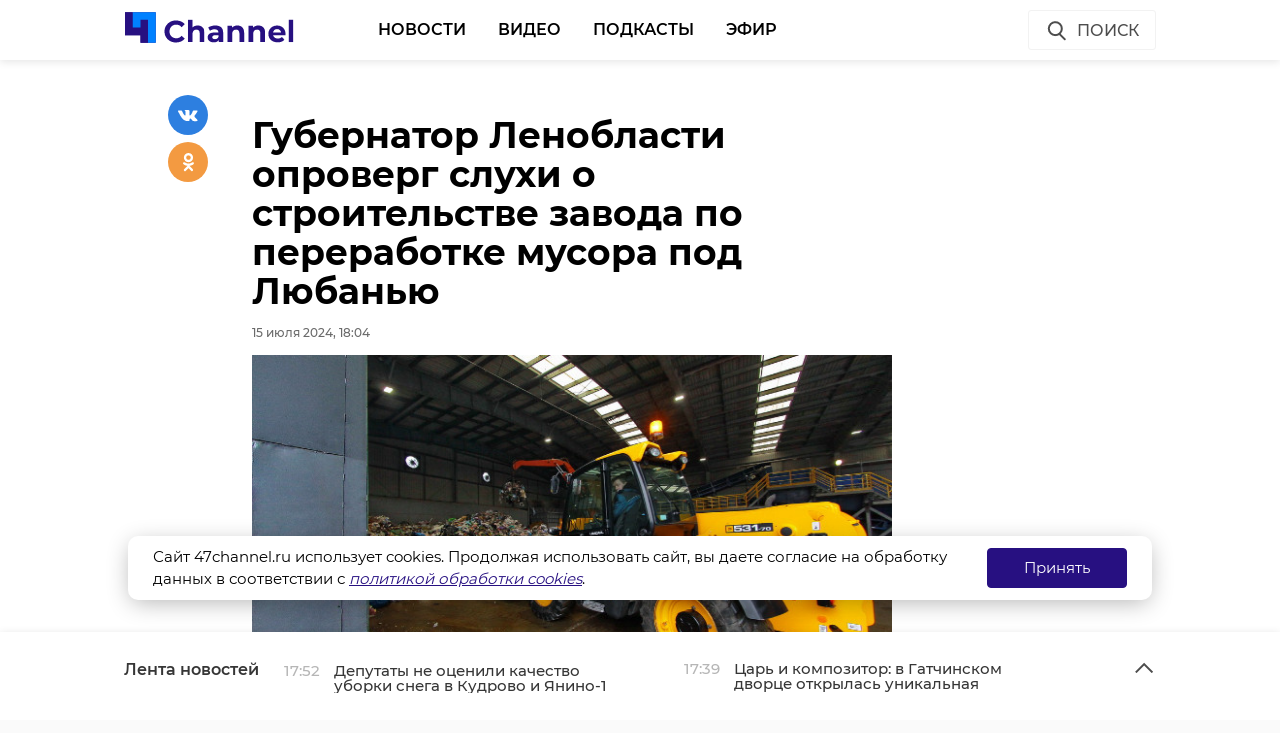

--- FILE ---
content_type: text/html; charset=UTF-8
request_url: https://47channel.ru/event/v-tixvine-mogut-otkryt-skver-voinskoi-slavy?ads_page_number=2
body_size: 5532
content:
<div class="article active-current" data-id="480909" data-uri="https://47channel.ru/event/v-tixvine-mogut-otkryt-skver-voinskoi-slavy" data-title="В Тихвине могут открыть сквер Воинской славы" 
        data-next-article-id="480908" data-next-article-uri="https://47channel.ru/event/v-derevne-markovo-vyrosla-taiga-iz-borshhevika" 
    >

  <div class="article__wrapper">
    

    <div class="article__in">
      <div class="side__article-aside">
        <div class="ya_ads">
          <!-- Yandex.RTB R-A-285276-3 -->
                        <div class="ya_ads__place" id="yandex_rtb_R-A-285276-3-480909"></div>
                        <script type="text/javascript">
                            (function(w, d, n, s, t) {
                                w[n] = w[n] || [];
                                w[n].push(function() {
                                    Ya.Context.AdvManager.render({
                                        blockId: "R-A-285276-3",
                                        renderTo: "yandex_rtb_R-A-285276-3-480909",
                                        async: true,
                                        pageNumber: 2
                                    });
                                });
                                t = d.getElementsByTagName("script")[0];
                                s = d.createElement("script");
                                s.type = "text/javascript";
                                s.src = "//an.yandex.ru/system/context.js";
                                s.async = true;
                                t.parentNode.insertBefore(s, t);
                            })(this, this.document, "yandexContextAsyncCallbacks");
                        </script>
          <!-- Yandex.RTB R-A-285276-4 -->
                        <div class="ya_ads__place" id="yandex_rtb_R-A-285276-4-480909"></div>
                        <script type="text/javascript">
                            (function(w, d, n, s, t) {
                                w[n] = w[n] || [];
                                w[n].push(function() {
                                    Ya.Context.AdvManager.render({
                                        blockId: "R-A-285276-4",
                                        renderTo: "yandex_rtb_R-A-285276-4-480909",
                                        async: true,
                                        pageNumber: 2
                                    });
                                });
                                t = d.getElementsByTagName("script")[0];
                                s = d.createElement("script");
                                s.type = "text/javascript";
                                s.src = "//an.yandex.ru/system/context.js";
                                s.async = true;
                                t.parentNode.insertBefore(s, t);
                            })(this, this.document, "yandexContextAsyncCallbacks");
                        </script>
        </div>
      </div>
      <div class="side__article-content">
        <div class="article__content">
          
          <h1 class="article__title" data-id="480909">В Тихвине могут открыть сквер Воинской славы</h1>
          <div class="article__meta">
            <div class="article__meta__date">15 июля 2024, 17:50</div>
                          <div class="article__meta__poster">
                <img title="" alt="" src="/media/photos/289370.jpg">
              </div>
                      </div>
	  <div class="article__social-buttons">
    <div class="article__social-buttons__inner">
    <div class="article__social-buttons__links">
        <a class="article__social-buttons__link" href="https://max.ru/channel47" target="_blank" rel="nofollow">
            <img src="/media/images/max2.png" style="height: 47px; max-width: 100%;"/>
        </a>                                                                       
</div></div></div>

            <div class="article__social-buttons">
                <div class="article__social-buttons__inner">
                    <div class="article__social-buttons__title">Подписывайтесь на нас в</div>
                    <div class="article__social-buttons__links">
                                                <a class="article__social-buttons__link article__social-buttons__link--yanews" href="https://yandex.ru/news/?favid=254128874" target="_blank" rel="nofollow">
                            <img src="/media/images/news-logo2.svg" />
                        </a>
                                                                        <a class="article__social-buttons__link article__social-buttons__link--zen" href="https://zen.yandex.ru/47channel.ru" target="_blank" rel="nofollow">
                            <img src="/media/images/zen-logo2.svg" />
                        </a>
                                                                    </div>
                </div>
            </div>
            <style>
                .article__social-buttons {
                    width: 100%;
                    overflow: hidden;
                    #padding-top: 16px;
                    padding-bottom: 16px;
                }
                .article__social-buttons__title {
                    margin: 2px 15px 15px 0;
                    float: left;
                }
                .article__social-buttons__links {
                    float: left;
                }
                .article__social-buttons__links a{
                    text-decoration: none;
                    margin-right: 15px;
                }
                .article__social-buttons__links a img{
                    height: 20px;
                    margin-bottom: 10px;
                }
            </style>

                  <div class="article__wysiwyg">
                          <p>Губернатор Ленинградской области Александр Дрозденко поддержал идею открыть сквер Воинской славы в городе Тихвин. С такой инициативой к главе региона обратился в понедельник, 15 июля, местный житель.</p>
                                      <p>Губернатор Дрозденко отметил, что аллея в городах воинской славы - не только благоустройство, но и патриотическое воспитание. </p><p>Глава региона проявил готовность дать поручение районной администрации и фонду ЖКХ разработать такой проект. Однако сначала необходимо проявить гражданскую инициативу и собрать подписи жителей для открытия сквера: "Нам надо показать, что эту идею поддерживает население".</p>
                          
                          <p style="overflow: scroll"><span style="color: #999999;"><em>Фото: Анастасия Илюшина\47channel</em></span></p>
            
          </div>


          <div class="article__tags">
            <ul class="article__tags-list">
                              <li class="article__tags-item"><a href="/search_result/?query=тихвин&type=1" class="article__tags-link">тихвин</a></li>

                              <li class="article__tags-item"><a href="/search_result/?query=прямая линия с губернатором&type=1" class="article__tags-link">прямая линия с губернатором</a></li>

                              <li class="article__tags-item"><a href="/search_result/?query=сквер воинской славы&type=1" class="article__tags-link">сквер воинской славы</a></li>

                          </ul>
          </div>
          <div class="article__share">
            <div class="article__share__header">Поделиться статьей:</div>
            <div data-url="/event/v-tixvine-mogut-otkryt-skver-voinskoi-slavy" data-title="В Тихвине могут открыть сквер Воинской славы" class="social-likes">
		              <div class="vkontakte"></div>
              <div class="odnoklassniki"></div>
            </div>
          </div>
                    <div class="article__yandex-direct">
            <div class="ad_burger"><svg width="8" height="20" viewBox="0 0 8 20" fill="white" xmlns="http://www.w3.org/2000/svg"><circle cx="4" cy="4" r="1.5"></circle><circle cx="4" cy="10" r="1.5"></circle><circle cx="4" cy="16" r="1.5"></circle></svg></div><a href="http://ЗАЩИТНИК47.РФ" target="_blank"><img class="banner" src="/media/_b/1264x250_kontraktniki_aprel_2025.jpg"></a><div class="ad_info"><pre></pre></div>
          </div>
        </div>
      </div>
      <div class="clearboth"></div>
    </div>

    <div class="article__suggest hidden">
    <div class="smi24__informer smi24__auto" data-smi-blockid="29273"></div>
<div class="smi24__informer smi24__auto" data-smi-blockid="29275"></div>
<script>(window.smiq = window.smiq || []).push({});</script>


	      <div class="article__in">
        <div class="article__suggest__header">Рекомендуем</div>
      </div>
      <div class="article__suggest__list loop owl-carousel owl-theme">

                  <div style="width:240px;" class="article__suggest__item">

            <div class="article__suggest__poster">
              <img src="/media/photos/251048.jpg">
            </div>

            <a href="/event/rabotnikam-byvsei-fabriki-ikea-v-tixvine-na-vremya-prostoya-predlozat-podrabotku" class="article__suggest__link">
              <div class="article__suggest__title">Работникам бывшей фабрики ИКЕА в Тихвине на время пр ...</div>
              <div class="article__suggest__meta">
                <div class="datetime">03 июля 2023, 18:52</div>
              </div>
            </a>
          </div>
                  <div style="width:240px;" class="article__suggest__item">

            <div class="article__suggest__poster">
              <img src="/media/photos/344208.jpg">
            </div>

            <a href="/event/v-tixvine-zazgut-novyi-vecnyi-ogon-9-yanvarya" class="article__suggest__link">
              <div class="article__suggest__title">В Тихвине зажгут новый Вечный огонь 9 января</div>
              <div class="article__suggest__meta">
                <div class="datetime">08 января, 15:17</div>
              </div>
            </a>
          </div>
                  <div style="width:240px;" class="article__suggest__item">

            <div class="article__suggest__poster">
              <img src="/media/photos/344209.jpg">
            </div>

            <a href="/event/v-tixvine-v-poslednii-put-provodili-ucastnika-svo-andreya-kirilenko" class="article__suggest__link">
              <div class="article__suggest__title">В Тихвине в последний путь проводили участника СВО А ...</div>
              <div class="article__suggest__meta">
                <div class="datetime">08 января, 15:52</div>
              </div>
            </a>
          </div>
                  <div style="width:240px;" class="article__suggest__item">

            <div class="article__suggest__poster">
              <img src="/media/photos/344225.jpg">
            </div>

            <a href="/event/v-tixvine-rosgvardiya-zaderzala-muzcinu-strelyavsego-iz-travmata-v-posetitelya-bara" class="article__suggest__link">
              <div class="article__suggest__title">В Тихвине Росгвардия задержала мужчину, стрелявшего  ...</div>
              <div class="article__suggest__meta">
                <div class="datetime">09 января, 11:32</div>
              </div>
            </a>
          </div>
                  <div style="width:240px;" class="article__suggest__item">

            <div class="article__suggest__poster">
              <img src="/media/photos/344265.jpg">
            </div>

            <a href="/event/v-tixvine-zazgli-ogon-pamyati-na-memoriale-slava-geroyam" class="article__suggest__link">
              <div class="article__suggest__title">В Тихвине зажгли Огонь Памяти на мемориале «Слава Ге ...</div>
              <div class="article__suggest__meta">
                <div class="datetime">09 января, 16:48</div>
              </div>
            </a>
          </div>
                  <div style="width:240px;" class="article__suggest__item">

            <div class="article__suggest__poster">
              <img src="/media/photos/344293.jpg">
            </div>

            <a href="/event/v-tixvine-prosel-rozdestvenskii-koncert-mariinskogo-teatra-pod-upravleniem-gergieva" class="article__suggest__link">
              <div class="article__suggest__title">В Тихвине прошел Рождественский концерт Мариинского  ...</div>
              <div class="article__suggest__meta">
                <div class="datetime">10 января, 11:43</div>
              </div>
            </a>
          </div>
                  <div style="width:240px;" class="article__suggest__item">

            <div class="article__suggest__poster">
              <img src="/media/photos/344323.jpg">
            </div>

            <a href="/event/v-lenoblasti-poyavilas-peredviznaya-vystavka-o-doroge-zizni" class="article__suggest__link">
              <div class="article__suggest__title">В Ленобласти появилась передвижная выставка о Дороге ...</div>
              <div class="article__suggest__meta">
                <div class="datetime">11 января, 10:45</div>
              </div>
            </a>
          </div>
                  <div style="width:240px;" class="article__suggest__item">

            <div class="article__suggest__poster">
              <img src="/media/photos/344341.jpg">
            </div>

            <a href="/event/luzskaya-i-tixvinskaya-gorodskie-yolki-v-sage-ot-finala-konkursa-yolki-rossii" class="article__suggest__link">
              <div class="article__suggest__title">Лужская и тихвинская городские ёлки в шаге от финала ...</div>
              <div class="article__suggest__meta">
                <div class="datetime">11 января, 16:58</div>
              </div>
            </a>
          </div>
                  <div style="width:240px;" class="article__suggest__item">

            <div class="article__suggest__poster">
              <img src="/media/photos/344415.jpg">
            </div>

            <a href="/event/saxmatnyi-festival-prosel-v-tixvine-v-yanvarskie-prazdniki" class="article__suggest__link">
              <div class="article__suggest__title">Шахматный фестиваль прошел в Тихвине в январские пра ...</div>
              <div class="article__suggest__meta">
                <div class="datetime">12 января, 14:13</div>
              </div>
            </a>
          </div>
                  <div style="width:240px;" class="article__suggest__item">

            <div class="article__suggest__poster">
              <img src="/media/photos/344429.jpg">
            </div>

            <a href="/event/poezd-pobedy-posle-vyborga-posetit-eshhe-4-goroda-lenoblasti" class="article__suggest__link">
              <div class="article__suggest__title">&quot;Поезд Победы&quot; после Выборга посетит еще 4 города Ле ...</div>
              <div class="article__suggest__meta">
                <div class="datetime">12 января, 15:38</div>
              </div>
            </a>
          </div>
                  <div style="width:240px;" class="article__suggest__item">

            <div class="article__suggest__poster">
              <img src="/media/photos/344470.jpg">
            </div>

            <a href="/event/v-tixvinskom-raione-veteran-lidiya-parievskaya-otmetila-98-letie" class="article__suggest__link">
              <div class="article__suggest__title">В Тихвинском районе ветеран Лидия Париевская отметил ...</div>
              <div class="article__suggest__meta">
                <div class="datetime">13 января, 08:25</div>
              </div>
            </a>
          </div>
                  <div style="width:240px;" class="article__suggest__item">

            <div class="article__suggest__poster">
              <img src="/media/photos/344551.jpg">
            </div>

            <a href="/event/unikalnyi-muzei-poezd-pobedy-pribyl-v-tixvin" class="article__suggest__link">
              <div class="article__suggest__title">Уникальный музей &quot;Поезд Победы&quot; прибыл в Тихвин</div>
              <div class="article__suggest__meta">
                <div class="datetime">13 января, 16:25</div>
              </div>
            </a>
          </div>
                  <div style="width:240px;" class="article__suggest__item">

            <div class="article__suggest__poster">
              <img src="/media/photos/344588.jpg">
            </div>

            <a href="/event/zitel-tixvina-provedet-pyat-let-v-kolonii-za-nezakonnoe-priobretenie-i-izgotovlenie-oruziya" class="article__suggest__link">
              <div class="article__suggest__title">Житель Тихвина проведет пять лет в колонии за незако ...</div>
              <div class="article__suggest__meta">
                <div class="datetime">14 января, 07:57</div>
              </div>
            </a>
          </div>
                  <div style="width:240px;" class="article__suggest__item">

            <div class="article__suggest__poster">
              <img src="/media/photos/344769.jpg">
            </div>

            <a href="/event/poezd-pobedy-v-tixvine-posetili-pocti-2-tysyaci-celovek" class="article__suggest__link">
              <div class="article__suggest__title">Поезд Победы в Тихвине посетили почти 2 тысячи человек</div>
              <div class="article__suggest__meta">
                <div class="datetime">15 января, 13:34</div>
              </div>
            </a>
          </div>
                  <div style="width:240px;" class="article__suggest__item">

            <div class="article__suggest__poster">
              <img src="/media/photos/344815.jpg">
            </div>

            <a href="/event/kupel-organizuyut-na-territorii-tixvinskogo-monastyrya-na-kreshhenie" class="article__suggest__link">
              <div class="article__suggest__title">Купель организуют на территории Тихвинского монастыр ...</div>
              <div class="article__suggest__meta">
                <div class="datetime">15 января, 19:27</div>
              </div>
            </a>
          </div>
                  <div style="width:240px;" class="article__suggest__item">

            <div class="article__suggest__poster">
              <img src="/media/photos/344940.jpg">
            </div>

            <a href="/event/ocerednoi-feik-o-gotovyashheisya-strelbe-v-skole-provociruet-paniku-v-tixvine" class="article__suggest__link">
              <div class="article__suggest__title">Очередной фейк о готовящейся стрельбе в школе провоц ...</div>
              <div class="article__suggest__meta">
                <div class="datetime">17 января, 15:27</div>
              </div>
            </a>
          </div>
              </div>
		    </div>


  </div>
</div>


--- FILE ---
content_type: application/javascript
request_url: https://47channel.ru/js/audio-plugin_6345.js
body_size: 6397
content:
(function($) {
    if ( ! $ || ! audiojs) {
        console.log('Необходимо подключить библиотеки Audio.js и jQuery для использования audio-plugin.js')
        return;
    }

    var html5audioPlayer = function(config) {
        this.config = $.extend({}, this.defaultConfig, config);
    };

    html5audioPlayer.prototype = {
        defaultConfig : {
            containerId : '',
            wrapperSelector : '.aup-id',
            playlistContainerSelector : '.aup-playlist',
            playlistItemSelector : '.aup-playlist-item',
            playlistItemActiveClass : 'aup-playlist-active',
            playerBaseCSSClass : false,
            autoplay : false,
            autoswitch : true
        },

        config : {},

        //**************************************************************************************************************

        $container : null,
        $wrapper : null,
        $playlist : null,
        players : null,
        player : null,

        install : function() {
            this.$container = $('#' + this.config.containerId);
            if ( ! this.$container.length) {
                return;
            }

            this.$wrapper = this.$container.find(this.config.wrapperSelector);
            if ( ! this.$wrapper.length) {
                return;
            }

            if ( ! this.installPlaylist()) {
                return;
            }

            var audioAttr = {
                preload : 'auto',
                src : this.$playlist.find(this.config.playlistItemSelector).first().data('src')
            };
            if (this.config.autoplay) {
                audioAttr.autoplay = 'autoplay';
            }

            $('<audio>').attr(audioAttr).appendTo(this.$wrapper);

            window.setTimeout((function(_this) {
                return function() {
                    _this.installAudioJS();
                    _this.installPlaylistPlay();
                }
            })(this), 500);
        },

        installAudioJS : function() {
            this.players = audiojs.create(this.$wrapper.find('audio').get(0), {
                idd : this.config.containerId,
                css: false,
                createPlayer: {
                    markup: '\
                      <div class="play-pause"> \
                            <p class="play"></p> \
                            <p class="pause"></p> \
                            <p class="loading"></p> \
                            <p class="error"></p> \
                      </div> \
                      <div class="time"> \
                            <em class="played">00:00</em>/<strong class="duration">00:00</strong> \
                      </div> \
                      <div class="scrubber"> \
                            <div class="progress"></div> \
                            <div class="loaded"></div> \
                      </div> \
                      <div class="error-message"></div>',

                    playPauseClass: 'play-pause',
                    scrubberClass: 'scrubber',
                    progressClass: 'progress',
                    loaderClass: 'loaded',
                    timeClass: 'time',
                    durationClass: 'duration',
                    playedClass: 'played',
                    errorMessageClass: 'error-message',
                    playingClass: 'playing',
                    loadingClass: 'loading',
                    errorClass: 'error'
                },
                trackEnded: (function(_this) {
                    return function() {
                        _this.onTrackEnded();
                    }
                })(this),
                play: (function(_this) {
                    return function() {
                        _this.onPlayStart();
                    }
                })(this)
            });

            this.player = this.players;
            window.html5audioPlayerInstances.push(this.player);
        },
        
        installPlaylist : function () {
            this.$playlist = this.$container.find(this.config.playlistContainerSelector);
            if ( ! this.$playlist.length) {
                return false;
            }
            this.$playlist.find(this.config.playlistItemSelector).first().addClass(this.config.playlistItemActiveClass);

            return true;
        },

        installPlaylistPlay : function() {
            this.$playlist.find(this.config.playlistItemSelector).click((function(_this) {
                return function() {
                    var $elem = $(this);
                    _this.$playlist.find(_this.config.playlistItemSelector).removeClass(_this.config.playlistItemActiveClass);
                    _this.player.load($elem.data('src'));
                    _this.player.play();

                    $elem.addClass(_this.config.playlistItemActiveClass);
                    return false;
                }
            })(this));
        },

        onTrackEnded : function() {
            if ( ! this.config.autoswitch) {
                return;
            }

            var $currentTrack = this.$playlist.find('.' + this.config.playlistItemActiveClass).first();
            if ( ! $currentTrack.length) {
                return;
            }

            var $nextTack = $currentTrack.next(this.config.playlistItemSelector);
            if ( ! $nextTack.length) {
                return;
            }

            $currentTrack.removeClass(this.config.playlistItemActiveClass);
            $nextTack.addClass(this.config.playlistItemActiveClass);

            this.player.load($nextTack.data('src'));
            this.player.play();
        },

        onPlayStart : function() {
            for (var i = 0; i < window.html5audioPlayerInstances.length; i++) {
                var instance = window.html5audioPlayerInstances[ i ];
                if (instance.settings.idd != this.config.containerId) {
                    if (instance.playing) {
                        try {
                            instance.pause();
                        } catch (e) {
                            //...
                        }
                    }
                }
            }
        }
    };

    window.html5audioPlayerInstances = [];
    window.html5audioPlayer = html5audioPlayer;
})(typeof(jQuery) !== 'undefined' ? jQuery : null);

--- FILE ---
content_type: image/svg+xml
request_url: https://47channel.ru/static/projects/47channel/assets/icons/icon-search-white.svg
body_size: 307
content:
<svg xmlns="http://www.w3.org/2000/svg" width="40" height="40" viewBox="0 0 40 40">
    <path fill="#FFF" fill-rule="evenodd" d="M25.484 23.94l6.415 6.416a1.312 1.312 0 1 1-1.856 1.856l-6.598-6.599A9.5 9.5 0 1 1 28 17.5a9.466 9.466 0 0 1-2.516 6.44zM18.5 25a7.5 7.5 0 1 0 0-15 7.5 7.5 0 0 0 0 15z"/>
</svg>


--- FILE ---
content_type: image/svg+xml
request_url: https://47channel.ru/static/projects/47channel/assets/icons/icon-share-ok.svg
body_size: 845
content:
<svg xmlns="http://www.w3.org/2000/svg" xmlns:xlink="http://www.w3.org/1999/xlink" width="24" height="24" viewBox="0 0 24 24">
    <defs>
        <path id="a" d="M12.469 5.338a2.264 2.264 0 1 1-.001 4.528 2.264 2.264 0 0 1 0-4.528m3.37 7.224c.955-.753 1.675-.319 1.934.203.454.91-.058 1.349-1.213 2.09-.978.629-2.319.867-3.195.956l.732.733 2.713 2.712c.412.412.412 1.08 0 1.493l-.124.124a1.055 1.055 0 0 1-1.493 0L12.48 18.16 9.77 20.873a1.054 1.054 0 0 1-1.492 0l-.125-.124a1.057 1.057 0 0 1 0-1.493l1.616-1.616 1.827-1.826c-.876-.088-2.23-.325-3.218-.958-1.154-.741-1.666-1.182-1.213-2.091.26-.522.979-.956 1.935-.203 1.293 1.02 3.37 1.02 3.37 1.02.152-.002 2.123-.039 3.368-1.02zM12.467 3a4.6 4.6 0 0 1 4.601 4.602 4.6 4.6 0 1 1-9.202 0A4.6 4.6 0 0 1 12.469 3z"/>
    </defs>
    <use fill="#FFF" fill-rule="evenodd" xlink:href="#a"/>
</svg>
